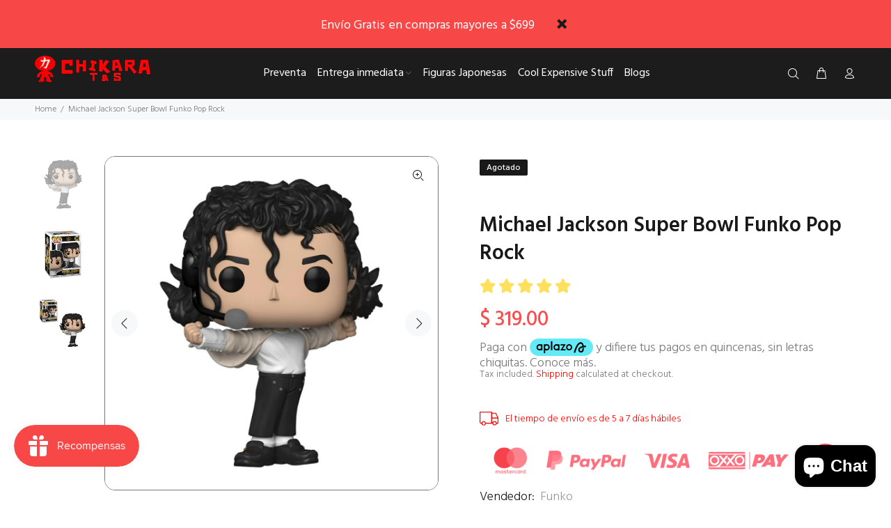

--- FILE ---
content_type: text/javascript; charset=utf-8
request_url: https://chikaratoys.com/products/preventa-funko-pop-michael-jackson-super-bowl.js
body_size: 662
content:
{"id":8981777056018,"title":"Michael Jackson Super Bowl Funko Pop Rock","handle":"preventa-funko-pop-michael-jackson-super-bowl","description":"Nuestros productos  son adquiridos directamente de Distribuidor Autorizado. Y los envíos son protegidos con papel y burbuja suficiente para que los recibas en optimas condiciones.\n\u003cul\u003e\n\u003cli\u003e3.75 pulgadas (9.5 cm)\u003c\/li\u003e\n\u003cli\u003eHecho de Vinyl\u003c\/li\u003e\n\u003cli\u003eFigura no articulada\u003c\/li\u003e\n\u003cli\u003eEmpaque listo para mostrar en tu colección\u003c\/li\u003e\n\u003cli\u003eFunko Pop\u003c\/li\u003e\n\u003c\/ul\u003e","published_at":"2023-12-22T15:47:19-06:00","created_at":"2023-12-22T15:47:19-06:00","vendor":"Funko","type":"","tags":["Funko"],"price":31900,"price_min":31900,"price_max":31900,"available":false,"price_varies":false,"compare_at_price":null,"compare_at_price_min":0,"compare_at_price_max":0,"compare_at_price_varies":false,"variants":[{"id":47708256403730,"title":"Default Title","option1":"Default Title","option2":null,"option3":null,"sku":"EEDS67403","requires_shipping":true,"taxable":true,"featured_image":{"id":45110524739858,"product_id":8981777056018,"position":1,"created_at":"2024-02-16T17:28:30-06:00","updated_at":"2024-02-16T17:28:30-06:00","alt":"27182604","width":1500,"height":1500,"src":"https:\/\/cdn.shopify.com\/s\/files\/1\/0727\/2274\/3570\/files\/8afcffea-57cb-4754-b38b-25bf5c6b6c0f.jpg?v=1708126110","variant_ids":[47708256403730]},"available":false,"name":"Michael Jackson Super Bowl Funko Pop Rock","public_title":null,"options":["Default Title"],"price":31900,"weight":1000,"compare_at_price":null,"inventory_management":"shopify","barcode":"889698674034","featured_media":{"alt":"27182604","id":37529314361618,"position":1,"preview_image":{"aspect_ratio":1.0,"height":1500,"width":1500,"src":"https:\/\/cdn.shopify.com\/s\/files\/1\/0727\/2274\/3570\/files\/8afcffea-57cb-4754-b38b-25bf5c6b6c0f.jpg?v=1708126110"}},"requires_selling_plan":false,"selling_plan_allocations":[]}],"images":["\/\/cdn.shopify.com\/s\/files\/1\/0727\/2274\/3570\/files\/8afcffea-57cb-4754-b38b-25bf5c6b6c0f.jpg?v=1708126110","\/\/cdn.shopify.com\/s\/files\/1\/0727\/2274\/3570\/files\/38ddfe4d-6b95-492d-8f94-1eb873124974.jpg?v=1708126110","\/\/cdn.shopify.com\/s\/files\/1\/0727\/2274\/3570\/files\/46d477bb-48b1-4014-b706-bbabab877153.jpg?v=1708126110"],"featured_image":"\/\/cdn.shopify.com\/s\/files\/1\/0727\/2274\/3570\/files\/8afcffea-57cb-4754-b38b-25bf5c6b6c0f.jpg?v=1708126110","options":[{"name":"Title","position":1,"values":["Default Title"]}],"url":"\/products\/preventa-funko-pop-michael-jackson-super-bowl","media":[{"alt":"27182604","id":37529314361618,"position":1,"preview_image":{"aspect_ratio":1.0,"height":1500,"width":1500,"src":"https:\/\/cdn.shopify.com\/s\/files\/1\/0727\/2274\/3570\/files\/8afcffea-57cb-4754-b38b-25bf5c6b6c0f.jpg?v=1708126110"},"aspect_ratio":1.0,"height":1500,"media_type":"image","src":"https:\/\/cdn.shopify.com\/s\/files\/1\/0727\/2274\/3570\/files\/8afcffea-57cb-4754-b38b-25bf5c6b6c0f.jpg?v=1708126110","width":1500},{"alt":null,"id":37529314394386,"position":2,"preview_image":{"aspect_ratio":1.0,"height":1500,"width":1500,"src":"https:\/\/cdn.shopify.com\/s\/files\/1\/0727\/2274\/3570\/files\/38ddfe4d-6b95-492d-8f94-1eb873124974.jpg?v=1708126110"},"aspect_ratio":1.0,"height":1500,"media_type":"image","src":"https:\/\/cdn.shopify.com\/s\/files\/1\/0727\/2274\/3570\/files\/38ddfe4d-6b95-492d-8f94-1eb873124974.jpg?v=1708126110","width":1500},{"alt":null,"id":37529314427154,"position":3,"preview_image":{"aspect_ratio":1.0,"height":1500,"width":1500,"src":"https:\/\/cdn.shopify.com\/s\/files\/1\/0727\/2274\/3570\/files\/46d477bb-48b1-4014-b706-bbabab877153.jpg?v=1708126110"},"aspect_ratio":1.0,"height":1500,"media_type":"image","src":"https:\/\/cdn.shopify.com\/s\/files\/1\/0727\/2274\/3570\/files\/46d477bb-48b1-4014-b706-bbabab877153.jpg?v=1708126110","width":1500}],"requires_selling_plan":false,"selling_plan_groups":[]}